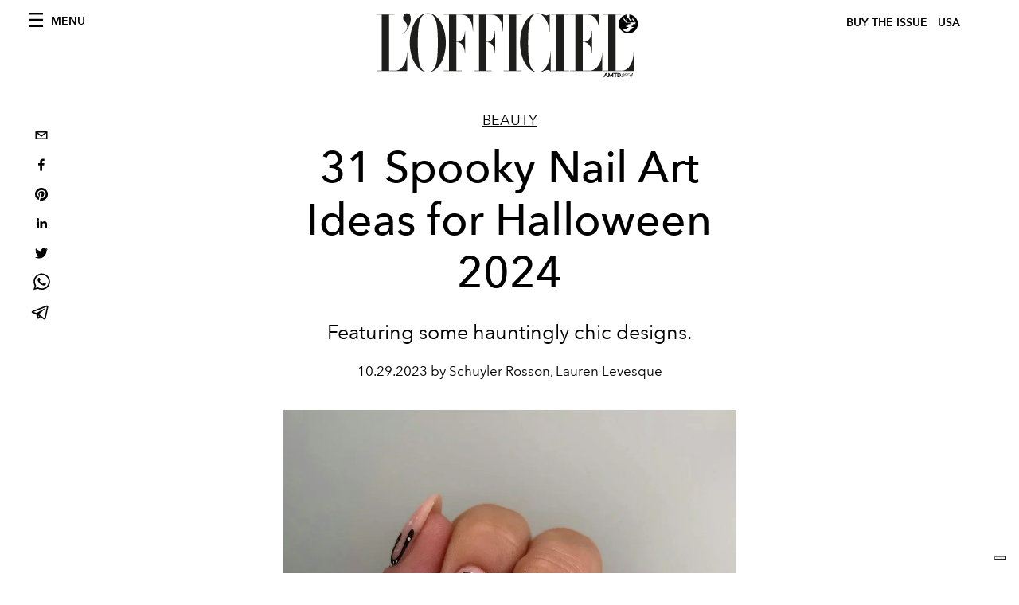

--- FILE ---
content_type: text/html; charset=utf-8
request_url: https://www.google.com/recaptcha/api2/aframe
body_size: 267
content:
<!DOCTYPE HTML><html><head><meta http-equiv="content-type" content="text/html; charset=UTF-8"></head><body><script nonce="EIVViZzYtPHgIrC3hn7yNg">/** Anti-fraud and anti-abuse applications only. See google.com/recaptcha */ try{var clients={'sodar':'https://pagead2.googlesyndication.com/pagead/sodar?'};window.addEventListener("message",function(a){try{if(a.source===window.parent){var b=JSON.parse(a.data);var c=clients[b['id']];if(c){var d=document.createElement('img');d.src=c+b['params']+'&rc='+(localStorage.getItem("rc::a")?sessionStorage.getItem("rc::b"):"");window.document.body.appendChild(d);sessionStorage.setItem("rc::e",parseInt(sessionStorage.getItem("rc::e")||0)+1);localStorage.setItem("rc::h",'1769242763411');}}}catch(b){}});window.parent.postMessage("_grecaptcha_ready", "*");}catch(b){}</script></body></html>

--- FILE ---
content_type: application/javascript; charset=utf-8
request_url: https://preview.lofficielusa.com/_next/static/da795d80fcdd7a642396521fbec298f531fd897c/_buildManifest.js
body_size: 397
content:
self.__BUILD_MANIFEST=function(s,a,e,t,c,u,g,i,r){return{__rewrites:{beforeFiles:[],afterFiles:[],fallback:[]},"/":[s,t,c,g,a,e,"static/chunks/pages/index-e10c304c2b40e17b.js"],"/_error":["static/chunks/pages/_error-2006e5dc730ea353.js"],"/authors":[s,c,a,e,"static/chunks/pages/authors-8d7e4c9e44004a21.js"],"/authors/[author]":[s,t,a,u,e,"static/chunks/pages/authors/[author]-965f45fa7e9d6b89.js"],"/authors/[author]/p/[page]":[s,t,a,u,e,"static/chunks/pages/authors/[author]/p/[page]-4a132ad618f60fb2.js"],"/categories/[slug]":[s,t,a,u,i,e,"static/chunks/pages/categories/[slug]-c0790a078a577ce5.js"],"/categories/[slug]/p/[page]":[s,t,a,u,i,e,"static/chunks/pages/categories/[slug]/p/[page]-b7fdc49dced8da7b.js"],"/contacts":[s,t,c,a,e,"static/chunks/pages/contacts-30fa202a94a284fc.js"],"/gifting":[s,t,a,e,"static/chunks/pages/gifting-b4f67934dc4cf5b6.js"],"/issues":[s,c,a,e,"static/chunks/pages/issues-da541bbdbab272fa.js"],"/issues/[slug]":[s,c,a,e,"static/chunks/pages/issues/[slug]-470d240ae0d0a3b6.js"],"/newsletter":[s,c,a,e,"static/chunks/pages/newsletter-d32c013c82017ddf.js"],"/search":[s,t,c,"static/chunks/5540-744611c5e7ff2af7.js","static/chunks/4615-734e310bb1c4ffde.js",a,e,"static/chunks/pages/search-98ff778ec8a32c1e.js"],"/tags/[slug]":[s,t,a,r,e,"static/chunks/pages/tags/[slug]-7f517ecbe3526970.js"],"/tags/[slug]/p/[page]":[s,t,a,r,e,"static/chunks/pages/tags/[slug]/p/[page]-ae3758002c4d568c.js"],"/[category]/[slug]":[s,t,c,g,"static/chunks/8812-f49e49b5640365ab.js",a,e,"static/chunks/pages/[category]/[slug]-59c10a7f42916292.js"],sortedPages:["/","/_app","/_error","/authors","/authors/[author]","/authors/[author]/p/[page]","/categories/[slug]","/categories/[slug]/p/[page]","/contacts","/gifting","/issues","/issues/[slug]","/newsletter","/search","/tags/[slug]","/tags/[slug]/p/[page]","/[category]/[slug]"]}}("static/chunks/7617-5cb38018ccc43f91.js","static/chunks/5195-8a8650eb5b927d67.js","static/css/92dccaead4ed6abf.css","static/chunks/1162-45850e036faad960.js","static/chunks/6130-e546692bcb79011a.js","static/chunks/1770-ff6c7ba5d7df4cb2.js","static/chunks/8569-3d4b7cc46403b650.js","static/chunks/946-295fa7c884652f33.js","static/chunks/3132-c9ed52fb51d781e4.js"),self.__BUILD_MANIFEST_CB&&self.__BUILD_MANIFEST_CB();